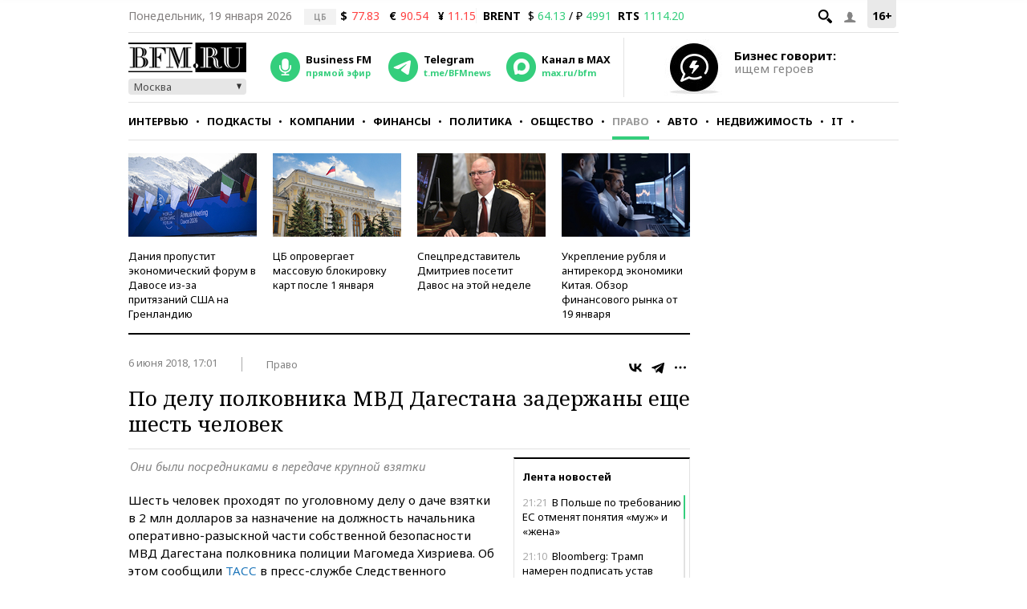

--- FILE ---
content_type: application/javascript
request_url: https://smi2.ru/counter/settings?payload=CMKIAhiR6Mm8vTM6JDg1MDU1MzkyLTAxMjAtNDFhOC1hYzNlLTYwOGVjYWU4ZWQ0Mw&cb=_callbacks____0mklil07a
body_size: 1514
content:
_callbacks____0mklil07a("[base64]");